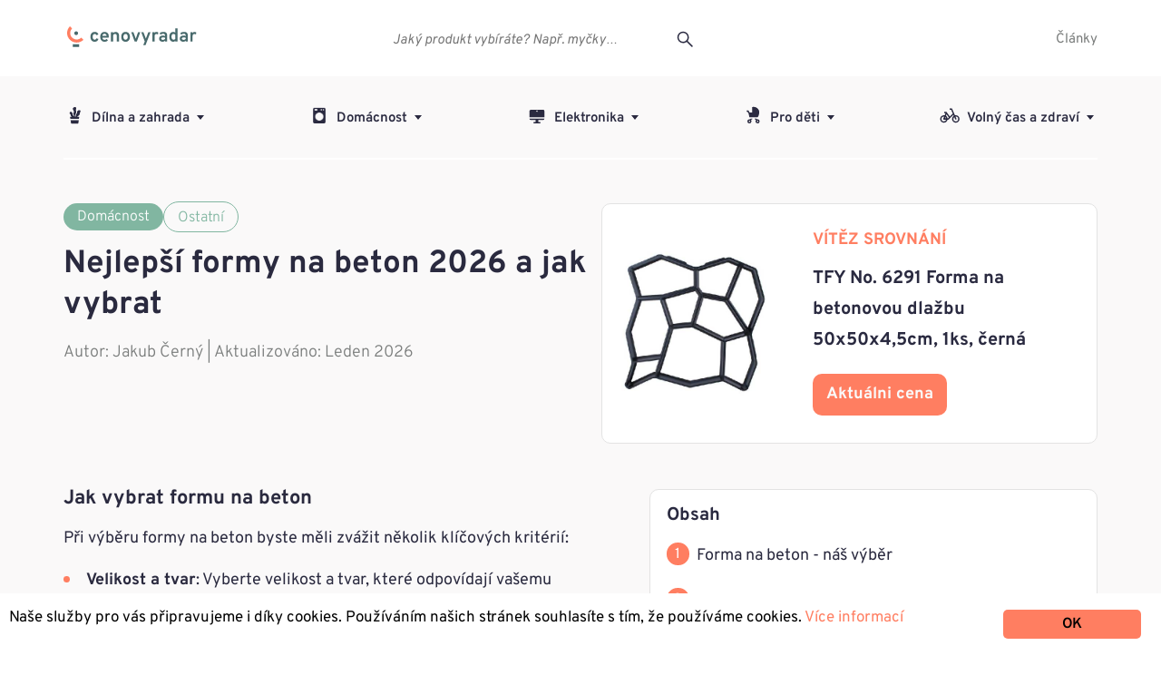

--- FILE ---
content_type: text/html; charset=UTF-8
request_url: https://cenovyradar.cz/recenze/forma-na-beton
body_size: 11077
content:
<!DOCTYPE html>
<html lang="cz-cs">




	<head>
    <style>
        @font-face {
            font-family: 'Overpass';
            src: url('https://cenovyradar.cz/wp-content/themes/cenovyradar/fonts/Overpass-VariableFont_wght.ttf') format('truetype');
            font-weight: 100 900;
            font-style: normal;
        }

        @font-face {
            font-family: 'Overpass';
            src: url('https://cenovyradar.cz/wp-content/themes/cenovyradar/fonts/Overpass-Italic-VariableFont_wght.ttf') format('truetype');
            font-weight: 100 900;
            font-style: italic;
        }

        body {
            font-family: 'Overpass', sans-serif;
        }
    </style>
		<meta charset="UTF-8">
		<meta name="viewport" content="minimal-ui, width=device-width, initial-scale=1, user-scalable=no">
		<meta http-equiv="X-UA-Compatible" content="IE=edge" />
		<title>Formy na beton 2026 » Letokruhy, pro výrobu chodníků i jiné</title>

        

		<link rel="shortcut icon" href="https://cenovyradar.cz/wp-content/themes/cenovyradar/img/index.ico" type="image/png" />
		<meta name='robots' content='max-image-preview:large' />

<!-- This site is optimized with the Yoast SEO plugin v11.2.1 - https://yoast.com/wordpress/plugins/seo/ -->
<meta name="description" content="Jak vybrat formu na beton ➤ Forma v podobě letokruhů, dlaždic i chodníků ★ Podívejte se na náš rozmanitý výběr ✓ Inspirujte se"/>
<link rel="canonical" href="https://cenovyradar.cz/recenze/forma-na-beton" />
<meta property="og:locale" content="en_US" />
<meta property="og:type" content="article" />
<meta property="og:title" content="Formy na beton 2026 » Letokruhy, pro výrobu chodníků i jiné" />
<meta property="og:description" content="Jak vybrat formu na beton ➤ Forma v podobě letokruhů, dlaždic i chodníků ★ Podívejte se na náš rozmanitý výběr ✓ Inspirujte se" />
<meta property="og:url" content="https://cenovyradar.cz/recenze/forma-na-beton" />
<meta name="twitter:card" content="summary_large_image" />
<meta name="twitter:description" content="Jak vybrat formu na beton ➤ Forma v podobě letokruhů, dlaždic i chodníků ★ Podívejte se na náš rozmanitý výběr ✓ Inspirujte se" />
<meta name="twitter:title" content="Formy na beton 2026 » Letokruhy, pro výrobu chodníků i jiné" />
<meta name="twitter:creator" content="@KM" />
<script type='application/ld+json' class='yoast-schema-graph yoast-schema-graph--main'>{"@context":"https://schema.org","@graph":[{"@type":"Organization","@id":"https://cenovyradar.cz/#organization","name":"","url":"https://cenovyradar.cz/","sameAs":[]},{"@type":"WebSite","@id":"https://cenovyradar.cz/#website","url":"https://cenovyradar.cz/","name":"","publisher":{"@id":"https://cenovyradar.cz/#organization"},"potentialAction":{"@type":"SearchAction","target":"https://cenovyradar.cz/?s={search_term_string}","query-input":"required name=search_term_string"}},{"@type":"WebPage","@id":"https://cenovyradar.cz/recenze/forma-na-beton#webpage","url":"https://cenovyradar.cz/recenze/forma-na-beton","inLanguage":"en-US","name":"Formy na beton 2024 \u00bb Letokruhy, pro v\u00fdrobu chodn\u00edk\u016f i jin\u00e9","isPartOf":{"@id":"https://cenovyradar.cz/#website"},"datePublished":"2024-02-15T10:42:25+00:00","dateModified":"2024-02-15T10:42:25+00:00","description":"Jak vybrat formu na beton \u27a4 Forma v podob\u011b letokruh\u016f, dla\u017edic i chodn\u00edk\u016f \u2605 Pod\u00edvejte se na n\u00e1\u0161 rozmanit\u00fd v\u00fdb\u011br \u2713 Inspirujte se"}]}</script>
<!-- / Yoast SEO plugin. -->

<link rel='dns-prefetch' href='//maxcdn.bootstrapcdn.com' />
<link rel='dns-prefetch' href='//s.w.org' />
		<script type="text/javascript">
			window._wpemojiSettings = {"baseUrl":"https:\/\/s.w.org\/images\/core\/emoji\/13.1.0\/72x72\/","ext":".png","svgUrl":"https:\/\/s.w.org\/images\/core\/emoji\/13.1.0\/svg\/","svgExt":".svg","source":{"concatemoji":"\/\/cenovyradar.cz\/wp-includes\/js\/wp-emoji-release.min.js"}};
			!function(e,a,t){var n,r,o,i=a.createElement("canvas"),p=i.getContext&&i.getContext("2d");function s(e,t){var a=String.fromCharCode;p.clearRect(0,0,i.width,i.height),p.fillText(a.apply(this,e),0,0);e=i.toDataURL();return p.clearRect(0,0,i.width,i.height),p.fillText(a.apply(this,t),0,0),e===i.toDataURL()}function c(e){var t=a.createElement("script");t.src=e,t.defer=t.type="text/javascript",a.getElementsByTagName("head")[0].appendChild(t)}for(o=Array("flag","emoji"),t.supports={everything:!0,everythingExceptFlag:!0},r=0;r<o.length;r++)t.supports[o[r]]=function(e){if(!p||!p.fillText)return!1;switch(p.textBaseline="top",p.font="600 32px Arial",e){case"flag":return s([127987,65039,8205,9895,65039],[127987,65039,8203,9895,65039])?!1:!s([55356,56826,55356,56819],[55356,56826,8203,55356,56819])&&!s([55356,57332,56128,56423,56128,56418,56128,56421,56128,56430,56128,56423,56128,56447],[55356,57332,8203,56128,56423,8203,56128,56418,8203,56128,56421,8203,56128,56430,8203,56128,56423,8203,56128,56447]);case"emoji":return!s([10084,65039,8205,55357,56613],[10084,65039,8203,55357,56613])}return!1}(o[r]),t.supports.everything=t.supports.everything&&t.supports[o[r]],"flag"!==o[r]&&(t.supports.everythingExceptFlag=t.supports.everythingExceptFlag&&t.supports[o[r]]);t.supports.everythingExceptFlag=t.supports.everythingExceptFlag&&!t.supports.flag,t.DOMReady=!1,t.readyCallback=function(){t.DOMReady=!0},t.supports.everything||(n=function(){t.readyCallback()},a.addEventListener?(a.addEventListener("DOMContentLoaded",n,!1),e.addEventListener("load",n,!1)):(e.attachEvent("onload",n),a.attachEvent("onreadystatechange",function(){"complete"===a.readyState&&t.readyCallback()})),(n=t.source||{}).concatemoji?c(n.concatemoji):n.wpemoji&&n.twemoji&&(c(n.twemoji),c(n.wpemoji)))}(window,document,window._wpemojiSettings);
		</script>
		<style type="text/css">
img.wp-smiley,
img.emoji {
	display: inline !important;
	border: none !important;
	box-shadow: none !important;
	height: 1em !important;
	width: 1em !important;
	margin: 0 .07em !important;
	vertical-align: -0.1em !important;
	background: none !important;
	padding: 0 !important;
}
</style>
	<link rel='stylesheet' id='ginger-style-css'  href='//cenovyradar.cz/wp-content/plugins/ginger/front/css/cookies-enabler.css' type='text/css' media='all' />
<link rel='stylesheet' id='fancybox-css'  href='//cenovyradar.cz/wp-content/themes/cenovyradar/js/fancybox/jquery.fancybox.css' type='text/css' media='all' />
<link rel='stylesheet' id='slick-css'  href='//cenovyradar.cz/wp-content/themes/cenovyradar/js/slick/slick.css' type='text/css' media='all' />
<link rel='stylesheet' id='perfect-scrollbar-css'  href='//cenovyradar.cz/wp-content/themes/cenovyradar/js/perfect-scrollbar/perfect-scrollbar.css' type='text/css' media='all' />
<link rel='stylesheet' id='main-css'  href='//cenovyradar.cz/wp-content/themes/cenovyradar/css/main.css?v=3&#038;ver=1.1.6' type='text/css' media='all' />
<link rel='stylesheet' id='font-awesome-css'  href='//maxcdn.bootstrapcdn.com/font-awesome/4.7.0/css/font-awesome.min.css' type='text/css' media='all' />
<script type='text/javascript' src='//cenovyradar.cz/wp-content/plugins/ginger/addon/analytics/gingeranalytics.min.js' id='ginger-analytics_script-js'></script>
<script type='text/javascript' src='//cenovyradar.cz/wp-content/plugins/ginger/front/js/cookies-enabler.min.js' id='ginger-cookies-enabler-js'></script>
<script type='text/javascript' src='//cenovyradar.cz/wp-includes/js/jquery/jquery.min.js' id='jquery-core-js'></script>
<script type='text/javascript' src='//cenovyradar.cz/wp-includes/js/jquery/jquery-migrate.min.js' id='jquery-migrate-js'></script>
<script type='text/javascript' id='jquery-js-after'>
jQuery(document).ready(function() {
	jQuery(".99011281bfa84c6a62b53897a133c18a").click(function() {
		jQuery.post(
			"https://cenovyradar.cz/wp-admin/admin-ajax.php", {
				"action": "quick_adsense_onpost_ad_click",
				"quick_adsense_onpost_ad_index": jQuery(this).attr("data-index"),
				"quick_adsense_nonce": "ba7e92e667",
			}, function(response) { }
		);
	});
});
</script>
<link rel="https://api.w.org/" href="https://cenovyradar.cz/wp-json/" /><link rel="alternate" type="application/json+oembed" href="https://cenovyradar.cz/wp-json/oembed/1.0/embed?url=https%3A%2F%2Fcenovyradar.cz%2Frecenze%2Fforma-na-beton" />
<link rel="alternate" type="text/xml+oembed" href="https://cenovyradar.cz/wp-json/oembed/1.0/embed?url=https%3A%2F%2Fcenovyradar.cz%2Frecenze%2Fforma-na-beton&#038;format=xml" />
            <script type="text/javascript">
        var ginger_logger = "Y";
        var ginger_logger_url = "https://cenovyradar.cz";
        var current_url = "https://cenovyradar.cz/recenze/forma-na-beton";

        function gingerAjaxLogTime(status) {
            var xmlHttp = new XMLHttpRequest();
            var parameters = "ginger_action=time";
            var url= ginger_logger_url + "?" + parameters;
            xmlHttp.open("GET", url, true);

            //Black magic paragraph
            xmlHttp.setRequestHeader("Content-type", "application/x-www-form-urlencoded");

            xmlHttp.onreadystatechange = function() {
                if(xmlHttp.readyState == 4 && xmlHttp.status == 200) {
                    var time = xmlHttp.responseText;
                    gingerAjaxLogger(time, status);
                }
            }

            xmlHttp.send(parameters);
        }

        function gingerAjaxLogger(ginger_logtime, status) {
            console.log(ginger_logtime);
            var xmlHttp = new XMLHttpRequest();
            var parameters = "ginger_action=log&time=" + ginger_logtime + "&url=" + current_url + "&status=" + status;
            var url= ginger_logger_url + "?" + parameters;
            //console.log(url);
            xmlHttp.open("GET", url, true);

            //Black magic paragraph
            xmlHttp.setRequestHeader("Content-type", "application/x-www-form-urlencoded");

            xmlHttp.send(parameters);
        }

    </script>
            <style>
            .ginger_container.light {
             color: #000000;
                        }

                        a.ginger_btn.ginger-accept, a.ginger_btn.ginger-disable, .ginger_btn {
                background: #ff7e61 !important;
            }

            a.ginger_btn.ginger-accept:hover, a.ginger_btn.ginger-disable:hover, .ginger_btn {
                background: #ff7e61 !important;
            }

                                    a.ginger_btn {
                color: #000000 !important;
            }

                                    .ginger_container.light a {
             color: #ff7e61;
                        }

                                </style>
            <link rel="apple-touch-icon" sizes="57x57" href="https://cenovyradar.cz/wp-content/themes/cenovyradar/favico/apple-icon-57x57.png">
        <link rel="apple-touch-icon" sizes="60x60" href="https://cenovyradar.cz/wp-content/themes/cenovyradar/favico/apple-icon-60x60.png">
        <link rel="apple-touch-icon" sizes="72x72" href="https://cenovyradar.cz/wp-content/themes/cenovyradar/favico/apple-icon-72x72.png">
        <link rel="apple-touch-icon" sizes="76x76" href="https://cenovyradar.cz/wp-content/themes/cenovyradar/favico/apple-icon-76x76.png">
        <link rel="apple-touch-icon" sizes="114x114" href="https://cenovyradar.cz/wp-content/themes/cenovyradar/favico/apple-icon-114x114.png">
        <link rel="apple-touch-icon" sizes="120x120" href="https://cenovyradar.cz/wp-content/themes/cenovyradar/favico/apple-icon-120x120.png">
        <link rel="apple-touch-icon" sizes="144x144" href="https://cenovyradar.cz/wp-content/themes/cenovyradar/favico/apple-icon-144x144.png">
        <link rel="apple-touch-icon" sizes="152x152" href="https://cenovyradar.cz/wp-content/themes/cenovyradar/favico/apple-icon-152x152.png">
        <link rel="apple-touch-icon" sizes="180x180" href="https://cenovyradar.cz/wp-content/themes/cenovyradar/favico/apple-icon-180x180.png">
        <link rel="icon" type="image/png" sizes="192x192"  href="https://cenovyradar.cz/wp-content/themes/cenovyradar/favico/android-icon-192x192.png">
        <link rel="icon" type="image/png" sizes="32x32" href="https://cenovyradar.cz/wp-content/themes/cenovyradar/favico/favicon-32x32.png">
        <link rel="icon" type="image/png" sizes="96x96" href="https://cenovyradar.cz/wp-content/themes/cenovyradar/favico/favicon-96x96.png">
        <link rel="icon" type="image/png" sizes="16x16" href="https://cenovyradar.cz/wp-content/themes/cenovyradar/favico/favicon-16x16.png">
        <link rel="manifest" href="https://cenovyradar.cz/wp-content/themes/cenovyradar/favico/manifest.json">
        <meta name="msapplication-TileColor" content="#ffffff">
        <meta name="msapplication-TileImage" content="https://cenovyradar.cz/wp-content/themes/cenovyradar/favico/ms-icon-144x144.png">
        <meta name="theme-color" content="#ffffff">
		

		

<script type='text/javascript'>
window.__lo_site_id = 157397;

    (function() {
        var wa = document.createElement('script'); wa.type = 'text/javascript'; wa.async = true;
        wa.src = 'https://d10lpsik1i8c69.cloudfront.net/w.js';
        var s = document.getElementsByTagName('script')[0]; s.parentNode.insertBefore(wa, s);
      })();
</script> 
		
		





		
	</head>
	<body class="recommendation-template-default single single-recommendation postid-56559">
		<div id="page-body">
            <header class="website-header">
                <div class="container">
                    <a href="https://cenovyradar.cz" class="website-header__logo"></a>
                    <a href="" class="mobile-menu-button">
                        <i class="line line-1"></i>
                        <i class="line line-2"></i>
                        <i class="line line-3"></i>
                    </a>
                    <a href="" class="mobile-search-button"></a>

                    <div class="mobile-menu">
                        <div class="mobile-menu-categories">
                            <nav class="categories-menu"><ul class="menu"><li class="menu-item menu-item-type-taxonomy menu-item-object-product_category current-menu-item menu-item-has-children parent"><a href="https://cenovyradar.cz/product_category/dilna-a-zahrada"><i class="menu-item-icon"><img src="https://cenovyradar.cz/wp-content/uploads/2019/01/13-Plant-1.svg" class="attachment-full size-full" alt="" height="32" width="32"></i>Dílna a zahrada<span class="submenu-dropdown"></span></a><ul class="sub-menu"><li class="menu-item menu-item-type-taxonomy menu-item-object-product_category"><a href="https://cenovyradar.cz/product_category/auto-moto">Auto - moto</a></li><li class="menu-item menu-item-type-taxonomy menu-item-object-product_category"><a href="https://cenovyradar.cz/product_category/naradi">Nářadí</a></li><li class="menu-item menu-item-type-taxonomy menu-item-object-product_category"><a href="https://cenovyradar.cz/product_category/pomocnici-do-zahrady">Pomocníci do zahrady</a></li><li class="menu-item menu-item-type-taxonomy menu-item-object-product_category"><a href="https://cenovyradar.cz/product_category/zahrada">Zahrada</a></li><li class="menu-item menu-item-type-taxonomy menu-item-object-product_category"><a href="https://cenovyradar.cz/product_category/zahradni-nabytek">Zahradní nábytek</a></li></ul></li><li class="menu-item menu-item-type-taxonomy menu-item-object-product_category current-menu-item menu-item-has-children parent"><a href="https://cenovyradar.cz/product_category/domacnost"><i class="menu-item-icon"><img src="https://cenovyradar.cz/wp-content/uploads/2019/01/washing.png" class="attachment-full size-full" alt="" height="32" width="32"></i>Domácnost<span class="submenu-dropdown"></span></a><ul class="sub-menu"><li class="menu-item menu-item-type-taxonomy menu-item-object-product_category"><a href="https://cenovyradar.cz/product_category/bile-zbozi">Bílé zboží</a></li><li class="menu-item menu-item-type-taxonomy menu-item-object-product_category"><a href="https://cenovyradar.cz/product_category/nabytek">Nábytek</a></li><li class="menu-item menu-item-type-taxonomy menu-item-object-product_category"><a href="https://cenovyradar.cz/product_category/nadobi">Nádobí</a></li><li class="menu-item menu-item-type-taxonomy menu-item-object-product_category"><a href="https://cenovyradar.cz/product_category/ostatni">Ostatní</a></li><li class="menu-item menu-item-type-taxonomy menu-item-object-product_category"><a href="https://cenovyradar.cz/product_category/pomocnici-do-kuchyne">Pomocníci do kuchyně</a></li><li class="menu-item menu-item-type-taxonomy menu-item-object-product_category"><a href="https://cenovyradar.cz/product_category/uklid">Úklid</a></li><li class="menu-item menu-item-type-taxonomy menu-item-object-product_category"><a href="https://cenovyradar.cz/product_category/velke-spotrebice">Velké spotřebiče</a></li><li class="menu-item menu-item-type-taxonomy menu-item-object-product_category"><a href="https://cenovyradar.cz/product_category/voda-a-teplo">Voda a teplo</a></li></ul></li><li class="menu-item menu-item-type-taxonomy menu-item-object-product_category current-menu-item menu-item-has-children parent"><a href="https://cenovyradar.cz/product_category/elektronika"><i class="menu-item-icon"><img src="https://cenovyradar.cz/wp-content/uploads/2019/01/15-Monitor-1.svg" class="attachment-full size-full" alt="" height="32" width="32"></i>Elektronika<span class="submenu-dropdown"></span></a><ul class="sub-menu"><li class="menu-item menu-item-type-taxonomy menu-item-object-product_category"><a href="https://cenovyradar.cz/product_category/audio">Audio</a></li><li class="menu-item menu-item-type-taxonomy menu-item-object-product_category"><a href="https://cenovyradar.cz/product_category/bezpeci-elektronika">Bezpečí</a></li><li class="menu-item menu-item-type-taxonomy menu-item-object-product_category"><a href="https://cenovyradar.cz/product_category/pc">PC</a></li><li class="menu-item menu-item-type-taxonomy menu-item-object-product_category"><a href="https://cenovyradar.cz/product_category/prislusenstvi">Příslušenství</a></li></ul></li><li class="menu-item menu-item-type-taxonomy menu-item-object-product_category current-menu-item menu-item-has-children parent"><a href="https://cenovyradar.cz/product_category/pro-deti"><i class="menu-item-icon"><img src="https://cenovyradar.cz/wp-content/uploads/2019/01/12-Baby-stroller-1.svg" class="attachment-full size-full" alt="" height="32" width="32"></i>Pro děti<span class="submenu-dropdown"></span></a><ul class="sub-menu"><li class="menu-item menu-item-type-taxonomy menu-item-object-product_category"><a href="https://cenovyradar.cz/product_category/bezpeci">Bezpečí</a></li><li class="menu-item menu-item-type-taxonomy menu-item-object-product_category"><a href="https://cenovyradar.cz/product_category/cestovani">Cestování</a></li><li class="menu-item menu-item-type-taxonomy menu-item-object-product_category"><a href="https://cenovyradar.cz/product_category/hygiena">Hygiena</a></li><li class="menu-item menu-item-type-taxonomy menu-item-object-product_category"><a href="https://cenovyradar.cz/product_category/kojenecke-potreby">Kojenecké potřeby</a></li><li class="menu-item menu-item-type-taxonomy menu-item-object-product_category"><a href="https://cenovyradar.cz/product_category/zabava">Zábava</a></li></ul></li><li class="menu-item menu-item-type-taxonomy menu-item-object-product_category current-menu-item menu-item-has-children parent"><a href="https://cenovyradar.cz/product_category/volny-cas-a-zdravi"><i class="menu-item-icon"><img src="https://cenovyradar.cz/wp-content/uploads/2019/01/16-Bike-1.svg" class="attachment-full size-full" alt="" height="32" width="32"></i>Volný čas a zdraví<span class="submenu-dropdown"></span></a><ul class="sub-menu"><li class="menu-item menu-item-type-taxonomy menu-item-object-product_category"><a href="https://cenovyradar.cz/product_category/cyklistika">Cyklistika</a></li><li class="menu-item menu-item-type-taxonomy menu-item-object-product_category"><a href="https://cenovyradar.cz/product_category/fitness">Fitness</a></li><li class="menu-item menu-item-type-taxonomy menu-item-object-product_category"><a href="https://cenovyradar.cz/product_category/hobby">Hobby</a></li><li class="menu-item menu-item-type-taxonomy menu-item-object-product_category"><a href="https://cenovyradar.cz/product_category/mazlicci">Mazlíčci</a></li><li class="menu-item menu-item-type-taxonomy menu-item-object-product_category"><a href="https://cenovyradar.cz/product_category/outdoor-camping">Outdoor &amp; Camping</a></li><li class="menu-item menu-item-type-taxonomy menu-item-object-product_category"><a href="https://cenovyradar.cz/product_category/sport">Sport</a></li><li class="menu-item menu-item-type-taxonomy menu-item-object-product_category"><a href="https://cenovyradar.cz/product_category/zdravi-beauty">Zdraví &amp; Beauty</a></li><li class="menu-item menu-item-type-taxonomy menu-item-object-product_category"><a href="https://cenovyradar.cz/product_category/pece-o-telo">Péče o tělo</a></li><li class="menu-item menu-item-type-taxonomy menu-item-object-product_category"><a href="https://cenovyradar.cz/product_category/pece-o-vzhled">Péče o vzhled</a></li><li class="menu-item menu-item-type-taxonomy menu-item-object-product_category"><a href="https://cenovyradar.cz/product_category/zdravi">Zdraví</a></li></ul></li></ul></nav>                        </div>
                        <div class="mobile-menu-pages">
                            <nav id="top-menu-mobile" class="top-bar-menu"><ul id="menu-top-bar" class="menu"><li id="menu-item-358" class="menu-item menu-item-type-post_type menu-item-object-page current_page_parent menu-item-358"><a href="https://cenovyradar.cz/clanky">Články</a></li>
</ul></nav>                        </div>
                    </div>
                    
                                        <nav id="top-menu" class="top-bar-menu"><ul id="menu-top-bar-1" class="menu"><li class="menu-item menu-item-type-post_type menu-item-object-page current_page_parent menu-item-358"><a href="https://cenovyradar.cz/clanky">Články</a></li>
</ul></nav>                    
                    <div class="search-bar">
                        <div class="search-form" data-action="https://cenovyradar.cz/wp-admin/admin-ajax.php">
                            <input name="s" value="" type="text" placeholder="Jaký produkt vybíráte? Např. myčky…" data-mobile-placeholder="Jaký produkt vybíráte?" data-desktop-placeholder="Jaký produkt vybíráte? Např. myčky…" autocomplete="off" />
                            <input type="submit" value="" />
                            <div class="search-form-results"></div>
                        </div>
                    </div>
                </div>
            </header>

                        <header class="products-nav has-second-header">
                <div class="container">
                    <nav class="categories-menu"><ul class="menu"><li class="menu-item menu-item-type-taxonomy menu-item-object-product_category current-menu-item menu-item-has-children parent"><a href="https://cenovyradar.cz/product_category/dilna-a-zahrada"><i class="menu-item-icon"><img src="https://cenovyradar.cz/wp-content/uploads/2019/01/13-Plant-1.svg" class="attachment-full size-full" alt="" height="32" width="32"></i>Dílna a zahrada<span class="submenu-dropdown"></span></a><ul class="sub-menu"><li class="menu-item menu-item-type-taxonomy menu-item-object-product_category"><a href="https://cenovyradar.cz/product_category/auto-moto">Auto - moto</a></li><li class="menu-item menu-item-type-taxonomy menu-item-object-product_category"><a href="https://cenovyradar.cz/product_category/naradi">Nářadí</a></li><li class="menu-item menu-item-type-taxonomy menu-item-object-product_category"><a href="https://cenovyradar.cz/product_category/pomocnici-do-zahrady">Pomocníci do zahrady</a></li><li class="menu-item menu-item-type-taxonomy menu-item-object-product_category"><a href="https://cenovyradar.cz/product_category/zahrada">Zahrada</a></li><li class="menu-item menu-item-type-taxonomy menu-item-object-product_category"><a href="https://cenovyradar.cz/product_category/zahradni-nabytek">Zahradní nábytek</a></li></ul></li><li class="menu-item menu-item-type-taxonomy menu-item-object-product_category current-menu-item menu-item-has-children parent"><a href="https://cenovyradar.cz/product_category/domacnost"><i class="menu-item-icon"><img src="https://cenovyradar.cz/wp-content/uploads/2019/01/washing.png" class="attachment-full size-full" alt="" height="32" width="32"></i>Domácnost<span class="submenu-dropdown"></span></a><ul class="sub-menu"><li class="menu-item menu-item-type-taxonomy menu-item-object-product_category"><a href="https://cenovyradar.cz/product_category/bile-zbozi">Bílé zboží</a></li><li class="menu-item menu-item-type-taxonomy menu-item-object-product_category"><a href="https://cenovyradar.cz/product_category/nabytek">Nábytek</a></li><li class="menu-item menu-item-type-taxonomy menu-item-object-product_category"><a href="https://cenovyradar.cz/product_category/nadobi">Nádobí</a></li><li class="menu-item menu-item-type-taxonomy menu-item-object-product_category"><a href="https://cenovyradar.cz/product_category/ostatni">Ostatní</a></li><li class="menu-item menu-item-type-taxonomy menu-item-object-product_category"><a href="https://cenovyradar.cz/product_category/pomocnici-do-kuchyne">Pomocníci do kuchyně</a></li><li class="menu-item menu-item-type-taxonomy menu-item-object-product_category"><a href="https://cenovyradar.cz/product_category/uklid">Úklid</a></li><li class="menu-item menu-item-type-taxonomy menu-item-object-product_category"><a href="https://cenovyradar.cz/product_category/velke-spotrebice">Velké spotřebiče</a></li><li class="menu-item menu-item-type-taxonomy menu-item-object-product_category"><a href="https://cenovyradar.cz/product_category/voda-a-teplo">Voda a teplo</a></li></ul></li><li class="menu-item menu-item-type-taxonomy menu-item-object-product_category current-menu-item menu-item-has-children parent"><a href="https://cenovyradar.cz/product_category/elektronika"><i class="menu-item-icon"><img src="https://cenovyradar.cz/wp-content/uploads/2019/01/15-Monitor-1.svg" class="attachment-full size-full" alt="" height="32" width="32"></i>Elektronika<span class="submenu-dropdown"></span></a><ul class="sub-menu"><li class="menu-item menu-item-type-taxonomy menu-item-object-product_category"><a href="https://cenovyradar.cz/product_category/audio">Audio</a></li><li class="menu-item menu-item-type-taxonomy menu-item-object-product_category"><a href="https://cenovyradar.cz/product_category/bezpeci-elektronika">Bezpečí</a></li><li class="menu-item menu-item-type-taxonomy menu-item-object-product_category"><a href="https://cenovyradar.cz/product_category/pc">PC</a></li><li class="menu-item menu-item-type-taxonomy menu-item-object-product_category"><a href="https://cenovyradar.cz/product_category/prislusenstvi">Příslušenství</a></li></ul></li><li class="menu-item menu-item-type-taxonomy menu-item-object-product_category current-menu-item menu-item-has-children parent"><a href="https://cenovyradar.cz/product_category/pro-deti"><i class="menu-item-icon"><img src="https://cenovyradar.cz/wp-content/uploads/2019/01/12-Baby-stroller-1.svg" class="attachment-full size-full" alt="" height="32" width="32"></i>Pro děti<span class="submenu-dropdown"></span></a><ul class="sub-menu"><li class="menu-item menu-item-type-taxonomy menu-item-object-product_category"><a href="https://cenovyradar.cz/product_category/bezpeci">Bezpečí</a></li><li class="menu-item menu-item-type-taxonomy menu-item-object-product_category"><a href="https://cenovyradar.cz/product_category/cestovani">Cestování</a></li><li class="menu-item menu-item-type-taxonomy menu-item-object-product_category"><a href="https://cenovyradar.cz/product_category/hygiena">Hygiena</a></li><li class="menu-item menu-item-type-taxonomy menu-item-object-product_category"><a href="https://cenovyradar.cz/product_category/kojenecke-potreby">Kojenecké potřeby</a></li><li class="menu-item menu-item-type-taxonomy menu-item-object-product_category"><a href="https://cenovyradar.cz/product_category/zabava">Zábava</a></li></ul></li><li class="menu-item menu-item-type-taxonomy menu-item-object-product_category current-menu-item menu-item-has-children parent"><a href="https://cenovyradar.cz/product_category/volny-cas-a-zdravi"><i class="menu-item-icon"><img src="https://cenovyradar.cz/wp-content/uploads/2019/01/16-Bike-1.svg" class="attachment-full size-full" alt="" height="32" width="32"></i>Volný čas a zdraví<span class="submenu-dropdown"></span></a><ul class="sub-menu"><li class="menu-item menu-item-type-taxonomy menu-item-object-product_category"><a href="https://cenovyradar.cz/product_category/cyklistika">Cyklistika</a></li><li class="menu-item menu-item-type-taxonomy menu-item-object-product_category"><a href="https://cenovyradar.cz/product_category/fitness">Fitness</a></li><li class="menu-item menu-item-type-taxonomy menu-item-object-product_category"><a href="https://cenovyradar.cz/product_category/hobby">Hobby</a></li><li class="menu-item menu-item-type-taxonomy menu-item-object-product_category"><a href="https://cenovyradar.cz/product_category/mazlicci">Mazlíčci</a></li><li class="menu-item menu-item-type-taxonomy menu-item-object-product_category"><a href="https://cenovyradar.cz/product_category/outdoor-camping">Outdoor &amp; Camping</a></li><li class="menu-item menu-item-type-taxonomy menu-item-object-product_category"><a href="https://cenovyradar.cz/product_category/sport">Sport</a></li><li class="menu-item menu-item-type-taxonomy menu-item-object-product_category"><a href="https://cenovyradar.cz/product_category/zdravi-beauty">Zdraví &amp; Beauty</a></li><li class="menu-item menu-item-type-taxonomy menu-item-object-product_category"><a href="https://cenovyradar.cz/product_category/pece-o-telo">Péče o tělo</a></li><li class="menu-item menu-item-type-taxonomy menu-item-object-product_category"><a href="https://cenovyradar.cz/product_category/pece-o-vzhled">Péče o vzhled</a></li><li class="menu-item menu-item-type-taxonomy menu-item-object-product_category"><a href="https://cenovyradar.cz/product_category/zdravi">Zdraví</a></li></ul></li></ul></nav>                </div>
                            </header>
            
<div class="page-content-main recommendation-new">

    

    <div class="container">

        <section>
            <div class="recommendation-top row-container">
                <div class="col-left">
                    <div class="group-142">
                        
                            <div class="group-138">
                            <div class="rectangle-26"><a href="https://cenovyradar.cz/product_category/domacnost">Domácnost</a></div>
                            </div>
                                    <div class="group-139">
                                        <div class="rectangle-26-1"><a href="https://cenovyradar.cz/product_category/ostatni">Ostatní</a></div>
                                    </div>
                    </div>

                    <h1 class="address">Nejlepší formy na beton 2026 a jak vybrat</h1>

                    

                    <p class="author-line">Autor: <a href="https://cenovyradar.cz/author/jc">Jakub Černý</a> | Aktualizováno: Leden 2026</p>
                </div>
                <div class="col-right">
                    
                        <section class="product-box">
    <div class="product-box__image"><a class="heureka-hn-link" href="/exit-click-web?bb=0&cs=3&et=eyJhbGciOiJkaXIiLCJlbmMiOiJBMjU2R0NNIn0..1MgePcftt82Rem0CqSJixw.[base64].Eb7det-d_jcznC9KxB22ow&lb=1&tid=1766725347-27eebe3b-6478-4481-b1c5-8df9da1c4488&to=0#utm_medium=affiliate&utm_campaign=22889&utm_content=Text%20link" data-trixam-positionid="63755" target="_blank" rel="nofollow"><img width="160" src="https://img-cdn.heureka.group/v1/a0967cdc-1934-5887-ab57-0e4d45fa1b42.jpg?width=400&height=400" class="attachment-product-thumbnail size-product-thumbnail" alt=""></a></div>
    <div class="product-box__description">
        <div class="product-box__category">VÍTĚZ SROVNÁNÍ</div>
        <h5 class="product-box__item-title">TFY No. 6291 Forma na betonovou dlažbu 50x50x4,5cm, 1ks, černá</h5>

                <div class="text product-title-container">
            <span class="product-rating-percent"> </span>
                    </div>
        
        <div class="product-box__price-section">
            <a href="/exit-click-web?bb=0&cs=3&et=eyJhbGciOiJkaXIiLCJlbmMiOiJBMjU2R0NNIn0..1MgePcftt82Rem0CqSJixw.[base64].Eb7det-d_jcznC9KxB22ow&lb=1&tid=1766725347-27eebe3b-6478-4481-b1c5-8df9da1c4488&to=0#utm_medium=affiliate&utm_campaign=22889&utm_content=Text%20link" class="heureka-hn-link product-button product-box__button" data-trixam-positionid="63755" target="_blank" rel="nofollow">Aktuálni cena</a>
        </div>
    </div>
</section>
                        
                </div>
            </div>
        </section>

    </div>

    <section class="recommendation-article">

        <div class="container">
            <div class="article-with-toc clearfix">

                <article class="article-main editor-content">

                    <h3><span id="jak-vybrat-formu-na-beton">Jak vybrat formu na beton</span></h3><p>Při výběru formy na beton byste měli zvážit několik klíčových kritérií:</p><ul><li><strong>Velikost a tvar</strong>: Vyberte velikost a tvar, které odpovídají vašemu projektu a dostupnému prostoru pro práci.</li><li><strong>Materiál</strong>: Odolnost vůči opotřebení a teplotním rozdílům je důležitá. Uvažujte o materiálech jako plast, gumový kompozit nebo kov.</li><li><strong>Použitelnost</strong>: Ujistěte se, že forma je jednoduchá v používání a uvolňování, zejména pokud jste začátečník.</li><li><strong>Opakované použití</strong>: Zvolte formu navrženou pro více použití, pokud plánujete opakovanou výrobu.</li><li><strong>Cena versus kvalita</strong>: Investujte do kvalitnějších forem, pokud hledáte dlouhodobou udržitelnost a profesionální výsledky.</li></ul>

                    <div class="product-classification-and-selection clearfix">
                            <a href="/o-nas#vyber-produktu"><span>Informace o třídění a výběru produktů</span></a>
                    </div>
                </article>

                

                <aside class="article-side">
                    
                        <div class="toc-container">
                            <div class="toc-container__placeholder"></div>
                            <div class="toc-container__content">

                                <div class="progressBar">
                                    <div class="progressBarcontainer">
                                        <div class="progressBarValue ht "></div>
                                    </div>
                                </div>

                                <h3 id="expand_collapse_toc_btn" class="toc-expanded"><span>Obsah</span></h3>
                                <nav class="toc clearfix">
                                    <div class="fx-toc fx-toc-id-10599"><ul class="fx-toc-list level-1">
                                            
                                                <li>
                                                <a href="#forma-na-beton">Forma na beton - náš výběr</a>
                                                </li>
                                                <li>
                                                <a href="#buyers-guide-title"><span id="jak-vybrat-formu-na-beton">Jak vybrat formu na beton</span></a>
                                                </li>
                                        </ul>
                                    </div>
                                </nav>
                            </div>
                        </div>
                    
                </aside>

                

                <article class="article-main editor-content">

                    <section class="recommendation-category-section">
    <h2 class="recommendation-category-title" id="forma-na-beton">Forma na beton - náš výběr</h2>
    <div class="recommendation-categories-container">
                <div class="rectangle-40 recommendation-category-container">
            <a class="image-1 heureka-hn-link" href="/exit-click-web?bb=0&cs=3&et=eyJhbGciOiJkaXIiLCJlbmMiOiJBMjU2R0NNIn0..1MgePcftt82Rem0CqSJixw.[base64].Eb7det-d_jcznC9KxB22ow&lb=1&tid=1766725347-27eebe3b-6478-4481-b1c5-8df9da1c4488&to=0#utm_medium=affiliate&utm_campaign=22889&utm_content=Text%20link" data-trixam-positionid="63755" target="_blank" rel="nofollow"><img src="https://img-cdn.heureka.group/v1/a0967cdc-1934-5887-ab57-0e4d45fa1b42.jpg?width=400&height=400" alt="TFY No. 6291 Forma na betonovou dlažbu 50x50x4,5cm, 1ks, černá"></a>
            <div class="flex-col">
                <div class="text product-title-container">
                    <a class="heureka-hn-link" href="/exit-click-web?bb=0&cs=3&et=eyJhbGciOiJkaXIiLCJlbmMiOiJBMjU2R0NNIn0..1MgePcftt82Rem0CqSJixw.[base64].Eb7det-d_jcznC9KxB22ow&lb=1&tid=1766725347-27eebe3b-6478-4481-b1c5-8df9da1c4488&to=0#utm_medium=affiliate&utm_campaign=22889&utm_content=Text%20link" data-trixam-positionid="63755" target="_blank" rel="nofollow">
                    <span class="product-rating-percent"> </span>
                                        </a>
                </div>
                <div class="product-name"><a class="heureka-hn-link" href="/exit-click-web?bb=0&cs=3&et=eyJhbGciOiJkaXIiLCJlbmMiOiJBMjU2R0NNIn0..1MgePcftt82Rem0CqSJixw.[base64].Eb7det-d_jcznC9KxB22ow&lb=1&tid=1766725347-27eebe3b-6478-4481-b1c5-8df9da1c4488&to=0#utm_medium=affiliate&utm_campaign=22889&utm_content=Text%20link" data-trixam-positionid="63755" target="_blank" rel="nofollow">TFY No. 6291 Forma na betonovou dlažbu 50x50x4,5cm, 1ks, černá</a></div>
                                <div class="flex-row-1">
<!--                        <div class="specs-row">-->
<!--                            <span>Cena: </span>-->
<!--                            <span> --><!--</span>-->
<!--                        </div>-->
                                </div>
                
                <div class="group-73">
                    <a href="/exit-click-web?bb=0&cs=3&et=eyJhbGciOiJkaXIiLCJlbmMiOiJBMjU2R0NNIn0..1MgePcftt82Rem0CqSJixw.[base64].Eb7det-d_jcznC9KxB22ow&lb=1&tid=1766725347-27eebe3b-6478-4481-b1c5-8df9da1c4488&to=0#utm_medium=affiliate&utm_campaign=22889&utm_content=Text%20link" class="product-button product-box__button heureka-hn-link" data-trixam-positionid="63755" target="_blank" rel="nofollow">Zjistit aktuální cenu</a>
                </div>
            </div>
        </div>    </div>
</section>

                    <a href="https://www.heureka.cz/?h[fraze]=Forma na beton#utm_medium=affiliate&utm_campaign=22889&utm_content=Text%20link" class="request_offer_button" target="_blank" rel="nofollow"><span>Zobrazit kompletní nabídku Forma na beton</span></a>

                    <section class="toc-bg-section"><h2 id="buyers-guide-title">Jak vybrat formu na beton</h2><div id="toc-buyers-guide"><div class='toc-buyers-guide-link'><a href="#jaky-material-je-nejlepsi-pro-formy-na-beton-a-proc">Jaký materiál je nejlepší pro formy na beton a proč</a></div><div class='toc-buyers-guide-link'><a href="#je-mozne-formu-na-beton-pouzit-vicekrat-a-jak-se-o-ni-spravne-starat">Je možné formu na beton použít vícekrát a jak se o ni správně starat</a></div><div class='toc-buyers-guide-link'><a href="#jake-typy-form-na-beton-jsou-dostupne-a-v-cem-se-lisi-jejich-pouziti">Jaké typy form na beton jsou dostupné a v čem se liší jejich použití</a></div><div class='toc-buyers-guide-link'><a href="#jaky-vliv-ma-konzistence-betonu-na-volbu-formy-na-beton">Jaký vliv má konzistence betonu na volbu formy na beton</a></div><div class='toc-buyers-guide-link'><a href="#existuji-ekologicke-alternativy-form-na-beton">Existují ekologické alternativy form na beton</a></div></div></section><h3><span id="jaky-material-je-nejlepsi-pro-formy-na-beton-a-proc">Jaký materiál je nejlepší pro formy na beton a proč</span></h3><p>Materiál formy na beton by měl být vybrán na základě specifikací projektu a požadovaného výsledku.</p><ul><li><strong>Plastové formy</strong> jsou lehké, snadno se s nimi manipuluje a jsou vhodné pro menší projekty.</li><li><strong>Kompozitní guma</strong> je flexibilnější, což ulehčuje uvolňování betonu a je dobře odolná proti opotřebení.</li><li><strong>Kovové formy</strong> jsou nejvhodnější pro průmyslové aplikace, kde je potřebná vysoká odolnost a opakované použití.</li></ul><p>Volba materiálu tedy závisí na hledaném poměru mezi odolností, snadným použitím a cenou.</p><h3><span id="je-mozne-formu-na-beton-pouzit-vicekrat-a-jak-se-o-ni-spravne-starat">Je možné formu na beton použít vícekrát a jak se o ni správně starat</span></h3><p>Ano, mnohé formy na beton jsou určené k opakovanému použití. Aby forma vydržela co nejdéle, je důležité po každém použití formu důkladně vyčistit od zbytků betonu a nánosů. Po vysypání betonu z formy by se měl povrch opláchnout vodou. U kovových forem je třeba kontrolovat a případně odstraňovat korozi, zatímco plastové a gumové formy by se měly uchovávat mimo přímé sluneční světlo a extrémní teploty.</p><h3><span id="jake-typy-form-na-beton-jsou-dostupne-a-v-cem-se-lisi-jejich-pouziti">Jaké typy form na beton jsou dostupné a v čem se liší jejich použití</span></h3>
                                <section class="product-box">
    <div class="product-box__image"><a class="heureka-hn-link" href="/exit-click-web?bb=0&cs=3&et=eyJhbGciOiJkaXIiLCJlbmMiOiJBMjU2R0NNIn0..1MgePcftt82Rem0CqSJixw.[base64].Eb7det-d_jcznC9KxB22ow&lb=1&tid=1766725347-27eebe3b-6478-4481-b1c5-8df9da1c4488&to=0#utm_medium=affiliate&utm_campaign=22889&utm_content=Text%20link" data-trixam-positionid="63755" target="_blank" rel="nofollow"><img width="160" src="https://img-cdn.heureka.group/v1/a0967cdc-1934-5887-ab57-0e4d45fa1b42.jpg?width=400&height=400" class="attachment-product-thumbnail size-product-thumbnail" alt=""></a></div>
    <div class="product-box__description">
        <div class="product-box__category">Forma na beton</div>
        <h5 class="product-box__item-title">TFY No. 6291 Forma na betonovou dlažbu 50x50x4,5cm, 1ks, černá</h5>

        
        <div class="product-box__price-section">
            <a href="/exit-click-web?bb=0&cs=3&et=eyJhbGciOiJkaXIiLCJlbmMiOiJBMjU2R0NNIn0..1MgePcftt82Rem0CqSJixw.[base64].Eb7det-d_jcznC9KxB22ow&lb=1&tid=1766725347-27eebe3b-6478-4481-b1c5-8df9da1c4488&to=0#utm_medium=affiliate&utm_campaign=22889&utm_content=Text%20link" class="heureka-hn-link product-button product-box__button" data-trixam-positionid="63755" target="_blank" rel="nofollow">Aktuálni cena</a>
        </div>
    </div>
</section>
                                <p>Na trhu existuje několik druhů form na beton, které se liší svým použitím:</p><ul><li><strong>Jednorázové formy</strong>: Tyto formy jsou navrženy především pro menší projekty nebo specifické dekorativní prvky.</li><li><strong>Permanentní formy</strong>: Určeny pro průmyslové nebo opakované použití, často z odolnějších materiálů, jako je kov.</li><li><strong>Modulární formy</strong>: Ty umožňují sestavit více tvarů a rozměrů, poskytují flexibilitu při vytváření různých designů.</li><li><strong>Speciální formy</strong>: Pro specifické aplikace, jako jsou betonové dlažby či sloupky.</li></ul><p>Výběr formy závisí na konkrétním účelu použití, rozsahu projektu a estetických přáních.</p><h3><span id="jaky-vliv-ma-konzistence-betonu-na-volbu-formy-na-beton">Jaký vliv má konzistence betonu na volbu formy na beton</span></h3><p>Konzistence betonu je klíčová pro výběr správné formy.</p><ul><li>Příliš tekutý beton vyžaduje <strong>těsnější a stabilnější</strong> formy, aby nedošlo k prosakování betonové směsi ven.</li><li>U hustších směsí je důležité se zaměřit na formy, z nichž lze beton <strong>snadno uvolnit</strong> bez jeho poškození.</li></ul><p>Flexibilita a povrchová úprava materiálu formy hrají důležitou roli při zachování designu a struktury betonových výrobků.</p><h3><span id="existuji-ekologicke-alternativy-form-na-beton">Existují ekologické alternativy form na beton</span></h3><p>Ano, existují ekologické alternativy. Tyto formy jsou často vyrobené z <strong>recyklovaných nebo biologicky rozložitelných materiálů</strong>. Některé ekologické formy jsme schopni po použití recyklovat nebo kompostovat, což zmenšuje negativní dopad na životní prostředí. Při používání ekologických form na beton je však třeba si uvědomit, že jejich odolnost a životnost se mohou lišit od tradičních materiálů.</p>

                    

                    <section>
                        <a href="https://www.heureka.cz/?h[fraze]=Forma na beton#utm_medium=affiliate&utm_campaign=22889&utm_content=Text%20link" class="request_offer_button" target="_blank" rel="nofollow">Zobrazit kompletní nabídku Forma na beton</a>
                    </section>

                    <section class="popular-categories noslick">
                        <div class="crp_related  "><h3>Další recenze</h3><div class="popular-categories__content clearfix"><div class="popular-categories__col"><div class="popular-categories__col-inside"><div class="popular-categories__col-image"><img width="155" src="https://img-cdn.heureka.group/v1/925cdbda-015e-4508-a420-4a229da8ca4f.jpg?width=350&height=350" class="attachment-product-thumbnail size-product-thumbnail" alt="" loading="lazy"></div><div class="popular-categories__col-text"><h4>Forma na vánočku</h4><a href="https://cenovyradar.cz/recenze/forma-na-vanocku" class="box-link"></a></div></div></div><div class="popular-categories__col"><div class="popular-categories__col-inside"><div class="popular-categories__col-image"><img width="155" src="https://img-cdn.heureka.group/v1/3a8c301f-0ea0-434c-9b7e-90752faf939e.jpg?width=350&height=350" class="attachment-product-thumbnail size-product-thumbnail" alt="" loading="lazy"></div><div class="popular-categories__col-text"><h4>Forma na sušenky</h4><a href="https://cenovyradar.cz/recenze/forma-na-susenky" class="box-link"></a></div></div></div><div class="popular-categories__col"><div class="popular-categories__col-inside"><div class="popular-categories__col-image"><img width="155" src="https://img-cdn.heureka.group/v1/cb658e5f-dbf6-52f2-905e-51f26e3f0299.jpg?width=400&height=400" class="attachment-product-thumbnail size-product-thumbnail" alt="" loading="lazy"></div><div class="popular-categories__col-text"><h4>Forma na sushi</h4><a href="https://cenovyradar.cz/recenze/forma-na-sushi" class="box-link"></a></div></div></div><div class="popular-categories__col"><div class="popular-categories__col-inside"><div class="popular-categories__col-image"><img width="155" src="https://img-cdn.heureka.group/v1/34868e07-3a28-46dc-8d77-ecf43c7acccd.jpg?width=350&height=350" class="attachment-product-thumbnail size-product-thumbnail" alt="" loading="lazy"></div><div class="popular-categories__col-text"><h4>Forma na beránka</h4><a href="https://cenovyradar.cz/recenze/forma-na-beranka" class="box-link"></a></div></div></div></div><div class="crp_clear"></div></div>
                    </section>

                </article>
            </div>
        </div>
    </section>
</div>
			<footer class="website-footer">
				<div class="container clearfix">
										<div class="website-footer__left">
						<a href="https://cenovyradar.cz" class="website-footer__logo">cenovyradar</a>
						<div class="sep-stylized"></div>
						<div id="custom_html-2" class="widget_text widget_custom_html widget"><div class="textwidget custom-html-widget">Naším cílem je pomáhat s výběrem správného produktu pro každého z nás. Využíváme výsledky srovnávacích testů, porovnáváme recenze a detaily pro každý produkt. Pomáháme najít, co za to stojí.</div></div>					</div>
					<div class="website-footer__right">
							                    					</div>

					<div class="website-footer__mobile clearfix">
												<nav id="footer_bottom-menu-mobile" class="footer_bottom-menu"><ul id="menu-footer" class="menu"><li id="menu-item-468" class="menu-item menu-item-type-post_type menu-item-object-page menu-item-468"><a href="https://cenovyradar.cz/o-nas">O nás</a></li>
<li id="menu-item-196" class="menu-item menu-item-type-post_type menu-item-object-page menu-item-196"><a href="https://cenovyradar.cz/ochrana-osobnich-udaju">Ochrana osobních údajů</a></li>
</ul></nav>					</div>
				</div>

				<div class="container clearfix">
					<div class="website-footer__right">
	                    <nav id="footer_bottom-menu" class="footer_bottom-menu"><ul id="menu-footer-1" class="menu"><li class="menu-item menu-item-type-post_type menu-item-object-page menu-item-468"><a href="https://cenovyradar.cz/o-nas">O nás</a></li>
<li class="menu-item menu-item-type-post_type menu-item-object-page menu-item-196"><a href="https://cenovyradar.cz/ochrana-osobnich-udaju">Ochrana osobních údajů</a></li>
</ul></nav>					</div>
					<div class="website-footer__left">
						<div class="footer-copyright"><p>&copy; Cenovyradar, 2026. Všechna práva vyhrazena</p></div>
					</div>
				</div>
			</footer>
		</div>
		<script type='text/javascript' src='//cenovyradar.cz/wp-content/themes/cenovyradar/js/fancybox/jquery.fancybox.js' id='fancybox-js'></script>
<script type='text/javascript' src='//cenovyradar.cz/wp-content/themes/cenovyradar/js/slick/slick.js' id='slick-js'></script>
<script type='text/javascript' src='//cenovyradar.cz/wp-content/themes/cenovyradar/js/perfect-scrollbar/perfect-scrollbar.js' id='perfect-scrollbar-js'></script>
<script type='text/javascript' src='//cenovyradar.cz/wp-content/themes/cenovyradar/js/main.js' id='main-js'></script>
<script type='text/javascript' src='//cenovyradar.cz/wp-includes/js/comment-reply.min.js' id='comment-reply-js'></script>
<script type='text/javascript' src='//cenovyradar.cz/wp-includes/js/wp-embed.min.js' id='wp-embed-js'></script>
    
    <!-- Init the script -->
    <script>
        COOKIES_ENABLER.init({
            scriptClass: 'ginger-script',
            iframeClass: 'ginger-iframe',
            acceptClass: 'ginger-accept',
            disableClass: 'ginger-disable',
            dismissClass: 'ginger-dismiss',
            bannerClass: 'ginger_banner-wrapper',
            bannerHTML:
                document.getElementById('ginger-banner-html') !== null ?
                    document.getElementById('ginger-banner-html').innerHTML :
                    '<div class="ginger_banner bottom light ginger_container ginger_container--open">'
                                                            + '<a href="#" class="ginger_btn ginger-accept ginger_btn_accept_all">'
                    + 'OK'
                    + '<\/a>'
                    + '<p class="ginger_message">'
                    + '<!--googleoff: index-->Naše služby pro vás připravujeme i díky cookies. Používáním našich stránek souhlasíte s tím, že používáme cookies. <a rel=\"nofollow\" href=\"https://cenovyradar.cz/ochrana-osobnich-udaju\">Více informací<\/a><!--googleon: index-->'
                    + '</p>'
                                        + '<\/div>',
                                    cookieDuration: 365000,
                        eventScroll: false,
            scrollOffset: 20,
            clickOutside: false,
            cookieName: 'ginger-cookie',
            forceReload: false,
            iframesPlaceholder: true,
            iframesPlaceholderClass: 'ginger-iframe-placeholder',
            iframesPlaceholderHTML:
                document.getElementById('ginger-iframePlaceholder-html') !== null ?
                    document.getElementById('ginger-iframePlaceholder-html').innerHTML :
                    '<p><!--googleoff: index-->This website uses cookies.<!--googleon: index-->'
                    + '<a href="#" class="ginger_btn ginger-accept">OK</a>'
                    + '<\/p>'
        });
    </script>
    <!-- End Ginger Script -->

	<script async type="text/javascript" src="//serve.affiliate.heureka.cz/js/trixam.min.js"></script>
	</body>
</html>
<!-- *´¨)
     ¸.•´¸.•*´¨) ¸.•*¨)
     (¸.•´ (¸.•` ¤ Comet Cache is Fully Functional ¤ ´¨) -->

<!-- Cache File Version Salt:       n/a -->

<!-- Cache File URL:                https://cenovyradar.cz/recenze/forma-na-beton -->
<!-- Cache File Path:               /cache/comet-cache/cache/https/cenovyradar-cz/recenze/forma-na-beton.html -->

<!-- Cache File Generated Via:      HTTP request -->
<!-- Cache File Generated On:       Jan 19th, 2026 @ 4:41 am UTC -->
<!-- Cache File Generated In:       0.71634 seconds -->

<!-- Cache File Expires On:         Jan 20th, 2026 @ 4:41 am UTC -->
<!-- Cache File Auto-Rebuild On:    Jan 20th, 2026 @ 4:41 am UTC -->

<!-- Loaded via Cache On:    Jan 20th, 2026 @ 1:19 am UTC -->
<!-- Loaded via Cache In:    0.00118 seconds -->

--- FILE ---
content_type: image/svg+xml
request_url: https://cenovyradar.cz/wp-content/themes/cenovyradar/img/search-black.svg
body_size: 106
content:
<svg xmlns="http://www.w3.org/2000/svg" width="32" height="32" viewbox="0 0 32 32"><path d="M20.176 18.762l7.4 7.4a.5.5 0 0 1 0 .707l-.707.707a.5.5 0 0 1-.707 0l-7.4-7.4C17.315 21.318 15.487 22 13.5 22a8.5 8.5 0 1 1 0-17 8.5 8.5 0 0 1 8.5 8.5c0 1.987-.682 3.815-1.824 5.262zM13.5 20a6.5 6.5 0 1 0 0-13 6.5 6.5 0 1 0 0 13z" fill="#2A2A40" fill-rule="nonzero"/></svg>

--- FILE ---
content_type: image/svg+xml
request_url: https://cenovyradar.cz/wp-content/themes/cenovyradar/img/heureka.svg
body_size: 1849
content:
<svg width="84" height="18" viewBox="0 0 84 18" fill="none" xmlns="http://www.w3.org/2000/svg">
    <path d="M29.8823 14.8126C29.8823 15.4351 29.3843 15.9746 28.7203 15.9746C28.0978 15.9746 27.5583 15.4766 27.5583 14.8126V9.99866H21.9143V14.7711C21.9143 15.3936 21.4163 15.9331 20.7523 15.9331C20.1298 15.9331 19.5903 15.4351 19.5903 14.7711V3.44171C19.5903 2.81922 20.0883 2.27972 20.7523 2.27972C21.3748 2.27972 21.9143 2.77772 21.9143 3.44171V7.92368H27.5998V3.44171C27.5998 2.81922 28.0978 2.27972 28.7618 2.27972C29.3843 2.27972 29.9238 2.77772 29.9238 3.44171L29.8823 14.8126ZM35.9827 6.51269C39.3442 6.51269 39.9667 9.08567 39.9667 10.4552C39.9667 11.2022 39.9667 12.0321 38.7632 12.0321H33.8247C33.8247 13.4431 34.8207 14.1071 36.1487 14.1071C37.0202 14.1071 37.6427 13.8166 38.0992 13.4846C38.3067 13.3601 38.4727 13.2771 38.7217 13.2771C39.2197 13.2771 39.6347 13.6921 39.6347 14.1901C39.6347 14.5221 39.4687 14.7711 39.3027 14.9371C38.9707 15.2691 37.9332 16.0161 36.1072 16.0161C33.3682 16.0161 31.6252 14.5221 31.6252 11.2022C31.6667 8.21418 33.2852 6.51269 35.9827 6.51269ZM33.8662 10.2477H37.8087C37.8087 9.29317 37.2692 8.33868 35.9827 8.33868C34.8207 8.33868 33.9907 9.00267 33.8662 10.2477ZM43.4526 7.71618V12.3226C43.4526 13.2356 43.7846 14.1071 45.2371 14.1071C46.6896 14.1071 47.0216 13.2356 47.0216 12.3226V7.71618C47.0216 7.13518 47.4781 6.63719 48.1006 6.63719C48.6816 6.63719 49.1796 7.09368 49.1796 7.71618V12.3226C49.1796 14.2731 48.4326 16.0576 45.2786 16.0576C42.0832 16.0576 41.3362 14.2731 41.3362 12.3226V7.71618C41.3362 7.13518 41.7926 6.63719 42.4152 6.63719C42.9961 6.63719 43.4526 7.09368 43.4526 7.71618ZM53.2051 7.79918C53.5786 7.01069 54.5331 6.51269 55.363 6.51269C55.9025 6.51269 56.359 6.96919 56.359 7.50868C56.359 8.04818 55.9025 8.50467 55.363 8.50467C53.9936 8.50467 53.2051 9.37617 53.2051 10.7042V14.8126C53.2051 15.3936 52.7486 15.8916 52.1261 15.8916C51.5451 15.8916 51.0471 15.4351 51.0471 14.8126V7.71618C51.0471 7.13518 51.5036 6.63719 52.1261 6.63719C52.7071 6.63719 53.2051 7.09368 53.2051 7.71618V7.79918ZM61.173 6.51269C64.5345 6.51269 65.157 9.08567 65.157 10.4552C65.157 11.2022 65.157 12.0321 63.9535 12.0321H59.015C59.015 13.4431 60.011 14.1071 61.339 14.1071C62.2105 14.1071 62.833 13.8166 63.2895 13.4846C63.497 13.3601 63.663 13.2771 63.912 13.2771C64.41 13.2771 64.825 13.6921 64.825 14.1901C64.825 14.5221 64.659 14.7711 64.493 14.9371C64.161 15.2691 63.1235 16.0161 61.2975 16.0161C58.5585 16.0161 56.8155 14.5221 56.8155 11.2022C56.8985 8.21418 58.4755 6.51269 61.173 6.51269ZM59.098 10.2477H63.0405C63.0405 9.29316 62.501 8.33867 61.2145 8.33867C60.011 8.33867 59.181 9.00267 59.098 10.2477ZM72.4609 15.5181L69.5144 11.5341L68.8919 12.0321V14.8956C68.8919 15.4766 68.4354 15.9331 67.8129 15.9331C67.1905 15.9331 66.734 15.4766 66.734 14.8956V2.69472C66.734 2.11372 67.1905 1.65723 67.8129 1.65723C68.3939 1.65723 68.8919 2.11372 68.8919 2.69472V9.70816L72.5024 6.88618C72.7514 6.67869 72.9589 6.63719 73.2079 6.63719C73.7889 6.63719 74.2454 7.09368 74.2454 7.67468C74.2454 7.96518 74.1209 8.29717 73.8304 8.50467L71.2159 10.4967L74.1209 14.3146C74.2869 14.5221 74.3284 14.7711 74.3284 14.9371C74.3284 15.5181 73.8719 15.9746 73.2909 15.9746C72.9174 15.9331 72.6269 15.7671 72.4609 15.5181ZM77.1919 9.16867C76.9844 9.29316 76.8184 9.37617 76.6109 9.37617C76.1129 9.37617 75.6979 8.96117 75.6979 8.46317C75.6979 8.25567 75.7809 8.00667 75.9469 7.79918C76.4864 7.17668 77.4824 6.51269 79.1839 6.51269C81.6323 6.51269 83.1263 7.71618 83.1263 9.83266V14.8956C83.1263 15.4766 82.6698 15.9331 82.0888 15.9331C81.5078 15.9331 81.0513 15.4766 81.0513 14.8956C80.5118 15.7671 79.6404 16.0576 78.4369 16.0576C76.4864 16.0576 75.1999 14.8541 75.1999 13.0696C75.1999 11.2436 76.6939 10.2892 78.3954 10.2892H81.0098V9.91566C81.0098 9.00267 80.3458 8.42167 79.1839 8.42167C78.2709 8.42167 77.6484 8.79517 77.1919 9.16867ZM80.9683 12.4886V11.9491H78.6443C77.7729 11.9491 77.2749 12.3641 77.2749 13.0696C77.2749 13.8166 77.8144 14.2731 78.9349 14.2731C79.9724 14.2731 80.9683 13.6091 80.9683 12.4886Z" fill="white"/>
    <path d="M15.8554 15.02L13.1994 12.364C14.3199 11.119 14.9839 9.45906 14.9839 7.67457C14.9839 3.7736 11.8299 0.619629 7.92897 0.619629C4.028 0.619629 0.874023 3.7736 0.874023 7.67457C0.874023 11.5755 4.028 14.7295 7.92897 14.7295C9.13246 14.7295 10.2529 14.439 11.2489 13.8995L14.1124 16.763C14.5689 17.2195 15.3574 17.2195 15.8139 16.763C16.3119 16.265 16.3119 15.518 15.8554 15.02ZM2.90751 7.67457C2.90751 4.89409 5.18999 2.61161 7.97047 2.61161C9.00796 2.61161 9.92095 2.90211 10.7509 3.44161L7.84597 8.13107L6.60098 6.55408C6.43498 6.30508 6.14448 6.18058 5.85398 6.18058C5.64648 6.18058 5.43899 6.26358 5.27299 6.38808C4.85799 6.72008 4.77499 7.30108 5.10699 7.71607L7.14047 10.3721C7.30647 10.621 7.59697 10.7455 7.88747 10.7455H7.92897C8.21946 10.7455 8.50996 10.5795 8.67596 10.2891L12.1204 4.8111C12.7014 5.64109 13.0334 6.63708 13.0334 7.71607C13.0334 10.4965 10.7509 12.779 7.97047 12.779C5.18999 12.7375 2.90751 10.4551 2.90751 7.67457Z" fill="white"/>
</svg>


--- FILE ---
content_type: image/svg+xml
request_url: https://cenovyradar.cz/wp-content/themes/cenovyradar/img/logo_default.svg
body_size: 3131
content:
<svg width="378" height="78" xmlns="http://www.w3.org/2000/svg">
  <g fill="none" fill-rule="evenodd">
    <g fill="#486A6C">
      <path d="M86.5871874 52.9118611c-3.60269416 0-6.45911595-1.2105805-8.56926538-3.633269-2.11014943-2.4219248-3.16522415-5.76496-3.16522415-10.0298694 0-4.2641457 1.05507472-7.6159643 3.16522415-10.0554558 2.11014943-2.4387277 4.96657122-3.6588554 8.56926538-3.6588554 5.4209408 0 8.9038012 2.4047399 10.447813 7.2153652l-5.7128436 1.8933937c-.8580403-2.2516033-2.3674847-3.3777869-4.5291012-3.3777869-1.8190149 0-3.24242471.7164193-4.2717659 2.1496397-1.02934118 1.4328384-1.54362769 3.377405-1.54362769 5.8336995 0 2.4223066.50545261 4.3416686 1.51789416 5.7569403 1.01167339 1.4160355 2.37555043 2.1232895 4.09163123 2.1232895 2.4358514 0 4.0313302-1.2613714 4.7864365-3.7867874l5.7643106 1.7402571c-1.5102125 5.219626-5.0268721 7.8294389-10.5507471 7.8294389M108.1516932 36.5366023h11.6315554c-.1375016-1.8758269-.7205389-3.3010276-1.749496-4.272929-1.0297252-.9722833-2.2826025-1.4584249-3.7574794-1.4584249-1.7160807 0-3.1314249.4693386-4.2460324 1.4072521-1.1153756.9386772-1.7418143 2.3795353-1.8785476 4.3241018m6.12458 16.375297c-3.7401957 0-6.6995516-1.2193639-8.8780677-3.6588554-2.1792843-2.4387278-3.2681583-5.7905464-3.2681583-10.0554558 0-4.2297759 1.0977079-7.5647915 3.2938918-10.004283 2.1954158-2.4387278 5.1467059-3.6592373 8.8523342-3.6592373 3.3622585 0 6.1157462 1.0414047 8.260463 3.121541 2.1439487 2.0812819 3.2166912 5.135229 3.2166912 9.1603136 0 1.3992325-.0691348 2.6269979-.2058682 3.6844418h-17.4473331c.1029341 1.841839.7462724 3.3262322 1.9300147 4.451652 1.1837424 1.1261836 2.5990865 1.6890844 4.2460324 1.6890844 2.3333014 0 4.1857314-.9035437 5.5584424-2.7121586l3.8085624 3.8891331c-2.299118 2.7297253-5.421709 4.0938242-9.3670048 4.0938242M148.1922971 52.2976347V37.3040034c0-4.0594544-1.6296622-6.0895635-4.8889866-6.0895635-3.5688948 0-5.3529582 1.9961212-5.3529582 5.9875998v15.095595h-6.0216459V26.1483324h6.0216459v2.4562945c1.7156967-2.0465302 4.0313303-3.07036816 6.9484371-3.07036816 2.7442697 0 4.9830867.85313466 6.7160671 2.55864016 1.7322122 1.7062693 2.5994706 4.4184278 2.5994706 8.1364757v16.0682601h-6.02203zM172.4326291 47.1805835c1.8866133 0 3.3710919-.6988524 4.4522849-2.0980849 1.080424-1.3984687 1.621212-3.3430352 1.621212-5.8340814 0-2.4895187-.540788-4.4520339-1.621212-5.8848724-1.081193-1.4328384-2.5656716-2.1492577-4.4522849-2.1492577-1.8186308 0-3.2766081.7255845-4.3747001 2.175226-1.098476 1.4504053-1.6469459 3.4029914-1.6469459 5.8589041 0 2.4566764.5404041 4.3928414 1.6212124 5.8081131 1.0808082 1.4160355 2.5480035 2.1240532 4.4004336 2.1240532m0 5.731354c-3.7052442 0-6.6392507-1.2105805-8.8008672-3.633269-2.1616165-2.4223067-3.2420406-5.7653419-3.2420406-10.0302513 0-4.2641457 1.0804241-7.6155824 3.2420406-10.0554558 2.1616165-2.4383459 5.095623-3.65885541 8.8008672-3.65885541 3.7056279 0 6.6477009 1.22050951 8.8266009 3.65885541 2.178516 2.4398734 3.268158 5.7913101 3.268158 10.0554558 0 4.2649094-1.080424 7.6079446-3.242425 10.0302513-2.161616 2.4226885-5.112906 3.633269-8.8523339 3.633269M197.754345 52.2976347l-9.624724-26.1493023h6.124964l5.815778 16.3241241c.411737 1.3652446.651404 2.1492578.720539 2.3543309.205484-.8871226.445152-1.6711358.720539-2.3543309l5.712843-16.3241241h6.12458l-9.62434 26.1493023h-5.970179zM221.737726 62.2251967l4.065898-10.3365243-9.88206-25.7403018h6.073497l6.12458 16.0682601c.308803.750789.566138 1.5351841.772006 2.3543308.171301-.7500252.411737-1.5355659.720539-2.3543308l6.176047-16.0682601h6.073113L227.96524 62.2251967h-6.227514zM247.007284 52.2976347V26.1483324h6.021646v2.7121585c1.06314-2.2172335 2.864488-3.32623216 5.404041-3.32623216 1.852814 0 3.482092.59727066 4.889755 1.79104806l-.875324 5.47549c-1.304344-.9211105-2.796889-1.3816657-4.477634-1.3816657-1.372711 0-2.539554.478122-3.499376 1.4328385-.961359.9554802-1.441462 2.5586401-1.441462 4.8102435v14.6354216h-6.021646zM276.342701 47.6411388c2.29835 0 4.254098-.8355679 5.867245-2.5074674v-3.377405c-1.509828-.7164192-3.260093-1.0750107-5.24964-1.0750107-1.613147 0-2.916339.2902338-3.911112.8703195-.995926.5800857-1.492929 1.4672083-1.492929 2.6606039 0 1.0582077.411736 1.8933937 1.235593 2.5078492.823089.6136918 2.006831.9211105 3.550843.9211105zm5.867245 4.6563432v-2.098085c-1.749496 1.8089968-4.083181 2.7125405-6.999136 2.7125405-2.813789 0-5.104073-.7591906-6.871236-2.2771897-1.767164-1.5179992-2.65017-3.6588555-2.65017-6.4225687 0-2.8313072 1.003224-4.9805649 3.010823-6.4473913 2.006831-1.4664445 4.433849-2.2004305 7.282589-2.2004305 2.503834 0 4.580184.4605552 6.22713 1.3812838v-1.3812838c0-1.6711358-.420186-2.8828619-1.260943-3.6336509-.840757-.7500253-2.135499-1.1254198-3.885763-1.1254198-2.848356 0-5.455124.8187648-7.822609 2.4562945l-1.852814-4.8617981c2.847588-1.9101968 6.278597-2.86567701 10.293028-2.86567701 1.372327 0 2.581418.11112899 3.628812.33262321 1.045856.222258 2.127049.6576087 3.24204 1.3049065 1.114608.6488253 1.981482 1.6718995 2.599471 3.0703682.61722 1.3996143.926407 3.1391077.926407 5.2196259V52.297482h-5.867629zM310.825746 44.6729634c-1.098092 1.6718995-2.761937 2.5074674-4.992305 2.5074674-1.81863 0-3.24204-.7244389-4.271381-2.1748441-1.029726-1.4496415-1.544396-3.3854247-1.544396-5.8081132 0-2.5586401.506221-4.528793 1.518278-5.9100768 1.011673-1.3820476 2.445069-2.0728804 4.297499-2.0728804 2.1958 0 3.860414.8363316 4.992305 2.5074673v10.9509798zm0-28.78202844V27.9906297c-1.407278-1.6375297-3.379926-2.45629458-5.918328-2.45629458-3.225909 0-5.850729 1.22814728-7.87446 3.68444178-2.025267 2.4562946-3.036556 5.7825268-3.036556 9.9786966 0 4.2985155.977874 7.6591175 2.933238 10.0814241 1.955748 2.4223066 4.614368 3.6328871 7.977778 3.6328871 2.64172 0 4.613984-.8355678 5.918328-2.5074673v1.8933937h6.02203V15.89093496h-6.02203zM333.676391 47.6411388c2.29835 0 4.254098-.8355679 5.867244-2.5074674v-3.377405c-1.509828-.7164192-3.260092-1.0750107-5.24964-1.0750107-1.613146 0-2.916338.2902338-3.911112.8703195-.995926.5800857-1.492929 1.4672083-1.492929 2.6606039 0 1.0582077.411737 1.8933937 1.235594 2.5078492.823089.6136918 2.006831.9211105 3.550843.9211105zm5.867244 4.6563432v-2.098085c-1.749495 1.8089968-4.083181 2.7125405-6.999136 2.7125405-2.813788 0-5.104072-.7591906-6.871236-2.2771897-1.767164-1.5179992-2.650169-3.6588555-2.650169-6.4225687 0-2.8313072 1.003223-4.9805649 3.010822-6.4473913 2.006832-1.4664445 4.433849-2.2004305 7.282589-2.2004305 2.503834 0 4.580185.4605552 6.22713 1.3812838v-1.3812838c0-1.6711358-.420186-2.8828619-1.260942-3.6336509-.840757-.7500253-2.135499-1.1254198-3.885763-1.1254198-2.848357 0-5.455125.8187648-7.822609 2.4562945l-1.852815-4.8617981c2.847588-1.9101968 6.278598-2.86567701 10.293028-2.86567701 1.372327 0 2.581419.11112899 3.628812.33262321 1.045857.222258 2.127049.6576087 3.242041 1.3049065 1.114607.6488253 1.981481 1.6718995 2.59947 3.0703682.617221 1.3996143.926407 3.1391077.926407 5.2196259V52.297482h-5.867629zM352.616115 52.2976347V26.1483324h6.021646v2.7121585c1.06314-2.2172335 2.864487-3.32623216 5.404041-3.32623216 1.852814 0 3.482092.59727066 4.889755 1.79104806l-.875324 5.47549c-1.304345-.9211105-2.796889-1.3816657-4.477634-1.3816657-1.372711 0-2.539554.478122-3.499376 1.4328385-.961359.9554802-1.441462 2.5586401-1.441462 4.8102435v14.6354216h-6.021646z"/>
    </g>
    <path d="M36.709984 55.1534754c-6.839718 0-13.6799158-2.5790984-18.8873356-7.7368197C12.77841043 42.4191475 10 35.7752951 10 28.7083279 10 21.6408852 12.77841043 14.99703279 17.8226484 10l6.1092393 6.05101639c-7.04609492 6.97901641-7.04609492 18.33513111 0 25.31462291 7.045615 6.9794918 18.5105775 6.9794918 25.5561925 0l6.1092393 6.0510164c-5.2074198 5.1577213-12.0476176 7.7368197-18.8873355 7.7368197" fill="#FF7E61"/>
    <path d="M30 29.2295082C30 26.3413934 32.3637366 24 35.2794118 24c2.9156751 0 5.2794117 2.3413934 5.2794117 5.2295082s-2.3637366 5.2295082-5.2794117 5.2295082C32.3637366 34.4590164 30 32.117623 30 29.2295082M26 67.6065574h17.2780749V60H26z" fill="#486A6C"/>
  </g>
</svg>